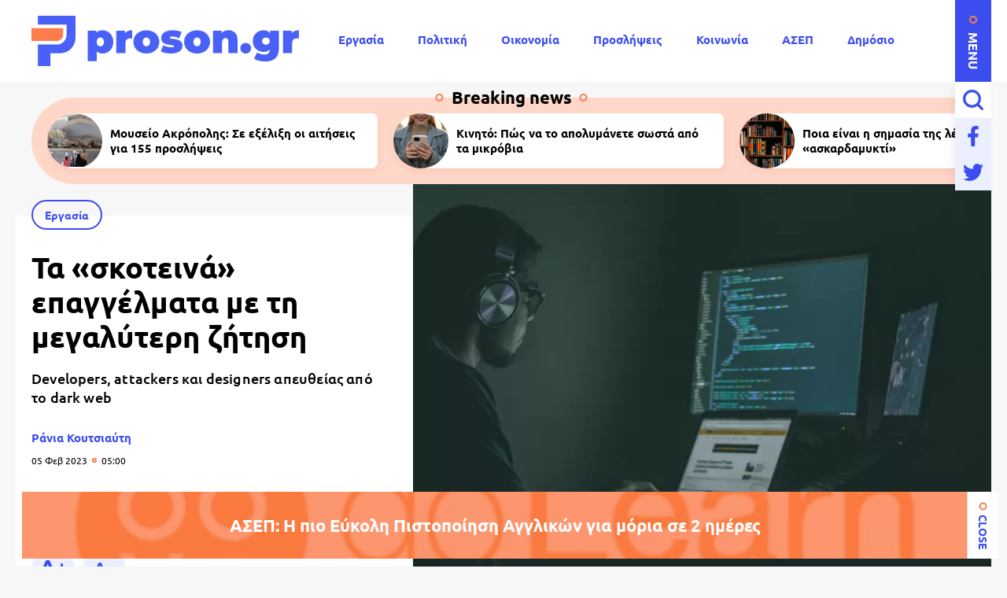

--- FILE ---
content_type: text/html; charset=UTF-8
request_url: https://www.proson.gr/ergasia/25661_ta-skoteina-epaggelmata-me-ti-megalyteri-zitisi
body_size: 13942
content:
<!DOCTYPE html>
<html lang="el" dir="ltr" prefix="content: http://purl.org/rss/1.0/modules/content/  dc: http://purl.org/dc/terms/  foaf: http://xmlns.com/foaf/0.1/  og: http://ogp.me/ns#  rdfs: http://www.w3.org/2000/01/rdf-schema#  schema: http://schema.org/  sioc: http://rdfs.org/sioc/ns#  sioct: http://rdfs.org/sioc/types#  skos: http://www.w3.org/2004/02/skos/core#  xsd: http://www.w3.org/2001/XMLSchema# ">
  <head>
    <link rel="preconnect dns-prefetch" href="https://www.google-analytics.com" crossorigin>
    <link rel="preconnect dns-prefetch" href="https://www.googletagmanager.com" crossorigin>
    <link rel="preconnect dns-prefetch" href="https://www.googletagservices.com" crossorigin>
    <link rel="preconnect dns-prefetch" href="https://securepubads.g.doubleclick.net" crossorigin>
    <link rel="preconnect dns-prefetch" href="https://cdn.onesignal.com" crossorigin>
    <link rel="preload" as="font" href="/themes/custom/proson/fonts/Ubuntu-Regular.woff2" type="font/woff2" crossorigin="anonymous">
    <link rel="preload" as="font" href="/themes/custom/proson/fonts/Ubuntu-Bold.woff2" type="font/woff2" crossorigin="anonymous">
    <meta charset="utf-8" />
<link rel="canonical" href="https://www.proson.gr/ergasia/25661_ta-skoteina-epaggelmata-me-ti-megalyteri-zitisi" />
<meta name="description" content="Developers, attackers και designers απευθείας από το dark web" />
<meta name="keywords" content="Εργασία, Θέσεις εργασίας" />
<link rel="shortcut icon" href="/themes/custom/proson/favicon.ico" />
<link rel="icon" sizes="16x16" href="/themes/custom/proson/images/favicons/favicon-16x16.png" />
<link rel="icon" sizes="32x32" href="/themes/custom/proson/images/favicons/favicon-32x32.png" />
<link rel="icon" sizes="192x192" href="/themes/custom/proson/images/favicons/android-chrome-192x192.png" />
<link rel="apple-touch-icon" sizes="180x180" href="/themes/custom/proson/images/favicons/apple-touch-icon.png" />
<meta property="og:site_name" content="Proson" />
<meta property="og:title" content="Τα «σκοτεινά» επαγγέλματα με τη μεγαλύτερη ζήτηση" />
<meta property="og:description" content="Developers, attackers και designers απευθείας από το dark web" />
<meta property="og:image" content="https://www.proson.gr/sites/default/files/styles/og_image/public/2023-02/dark%20web-%20dark-pc-it.jpg?itok=mTHuKBTn" />
<meta property="og:image:width" content="1200" />
<meta property="og:image:height" content="630" />
<meta property="article:section" content="Εργασία" />
<meta property="article:tag" content="Εργασία" />
<meta property="article:tag" content="Θέσεις εργασίας" />
<meta property="article:published_time" content="2023-02-05T05:00:00+02:00" />
<meta property="article:modified_time" content="2023-02-03T15:10:27+02:00" />
<meta name="twitter:card" content="summary_large_image" />
<meta name="Generator" content="Drupal 9 (https://www.drupal.org)" />
<meta name="MobileOptimized" content="width" />
<meta name="HandheldFriendly" content="true" />
<meta name="viewport" content="width=device-width, initial-scale=1.0" />
<script type="application/ld+json">{
    "@context": "https://schema.org",
    "@graph": [
        {
            "@type": "NewsArticle",
            "articleBody": "\u003Cp\u003EΗ ομάδα Digital Footprint Intelligence της \u003Cstrong\u003EKaspersky \u003C/strong\u003Eμελέτησε την αγορά εργασίας του σκοτεινού δικτύου. Μετά την ανάλυση 200.000 αγγελιών απασχόλησης 2020-2022, οι ειδικοί διαπίστωσαν ότι οι developers, οι attackers και οι designers ήταν τα πιο περιζήτητα \u003Ca href=\u0022https://proson.gr/ergasia/25509_2035-oi-simerinoi-mathites-tha-askoyn-epaggelmata-poy-den-yparhoyn\u0022\u003Eεπαγγέλματα \u003C/a\u003Eστην κοινότητα του κυβερνοεγκλήματος (dark web).\u003C/p\u003E\n\n\u003Cp\u003EΣύμφωνα με τη μελέτη, οι απαιτήσεις \u003Ca href=\u0022https://proson.gr/ergasia/25402_ki-omos-ayta-einai-ta-pio-allokota-kai-kalopliromena-epaggelmata\u0022\u003Eεργασίας \u003C/a\u003Eπεριλάμβαναν τη δημιουργία σελίδων κακόβουλου λογισμικού και phishing, τον κίνδυνο της εταιρικής υποδομής, την παραβίαση εφαρμογών ιστού και κινητών και άλλες ευθύνες. Τα μέσα επίπεδα αμοιβής που προσφέρονται στους επαγγελματίες πληροφορικής κυμαίνονταν μεταξύ \u003Cstrong\u003E1.300 και 4.000 $ ανά μήνα\u003C/strong\u003E (!). \u003C/p\u003E\n\n\u003Cp\u003E\u003Cstrong\u003EΟι developers, οι attackers και οι designers, λοιπόν,  βρίσκονται στη κορυφή της λίστας με τα πιο περιζήτητα επαγγέλματα στην κοινότητα του κυβερνοεγκλήματος. \u003C/strong\u003E\u003C/p\u003E\n\n\u003Cp\u003EΟ υψηλότερος μηνιαίος μισθός που είδαν οι ειδικοί της Kaspersky, στις διαφημίσεις που σχετίζονται με τις αγγελίες των παραπάνω επαγγελμάτων, ήταν \u003Cstrong\u003E20.000 \u003C/strong\u003E$ – που αντιστοιχούσε σε έναν προγραμματιστή. Η χαμηλότερη χρέωση που προσφέρθηκε ήταν μόλις $\u003Cstrong\u003E200\u003C/strong\u003E. Ορισμένες αγγελίες εργασίας στο dark web περιλάμβαναν μπόνους και προμήθειες από επιτυχημένα έργα, όπως η εκβίαση για λύτρα από έναν παραβιασμένο οργανισμό.\u003C/p\u003E\n\n\u003Cblockquote\u003E\n\u003Cp\u003E\u003Ca href=\u0022https://proson.gr/kosmos/25393_ayta-einai-ta-25-kalytera-epaggelmata-toy-2023\u0022\u003E\u003Cstrong\u003EΔιαβάστε επίσης: Αυτά είναι τα 25 καλύτερα επαγγέλματα του 2023\u003C/strong\u003E\u003C/a\u003E\u003C/p\u003E\n\u003C/blockquote\u003E\n\n\u003Cp\u003EΟι \u003Cstrong\u003Eπρογραμματιστές \u003C/strong\u003Eήταν οι ειδικοί με τη μεγαλύτερη ζήτηση στον σκοτεινό ιστό: αυτή η ειδικότητα αντιπροσώπευε το 61% όλων των διαφημίσεων. Στο πλαίσιο αυτής της ειδικότητας, οι προγραμματιστές ιστού, οι οποίοι δημιουργούν διάφορα προϊόντα στο Διαδίκτυο, όπως σελίδες ηλεκτρονικού \u0022ψαρέματος\u0022 (phishing), ήταν οι πιο περιζήτητοι \u003Cstrong\u003Eαντιπροσωπεύοντας το 60% \u003C/strong\u003Eαυτών των αγγελιών.\u003C/p\u003E\n\n\u003Cp\u003EΕπίσης εκτιμήθηκαν οι \u003Cstrong\u003Eκωδικοποιητές \u003C/strong\u003Eκακόβουλου λογισμικού. Αυτή η περιγραφή εργασίας μπορεί να περιλαμβάνει ανάπτυξη Trojans, ransomware, stealers, backdoors, botnets και άλλους τύπους κακόβουλου λογισμικού, μαζί με τη δημιουργία και την τροποποίηση εργαλείων επίθεσης.\u003C/p\u003E\n\n\u003Cp\u003EΟι επιτιθέμενοι –ή \u003Cstrong\u003Eειδικοί πληροφορικής που πραγματοποιούν επιθέσεις \u003C/strong\u003Eσε δίκτυα, εφαρμογές ιστού και κινητές συσκευές– ήταν οι δεύτερες πιο δημοφιλείς θέσεις εργασίας μεταξύ των εργοδοτών κυβερνοεγκληματιών, αντιπροσωπεύοντας το \u003Cstrong\u003E16% \u003C/strong\u003Eτου συνόλου των διαφημίσεων αγγελιών. Η πιο κοντινή προσέγγιση σε ένα \u003Cstrong\u003Eνόμιμο \u003C/strong\u003Eεπάγγελμα αυτής της εργασίας είναι ο \u003Cstrong\u003Eελεγκτής διείσδυσης\u003C/strong\u003E. Οι περισσότερες από τις εργασίες των εισβολέων στο σκοτεινό ιστό συνδέονταν με ενέργειες που θα έβαζαν σε κίνδυνο την εταιρική υποδομή. Οι στόχοι αυτών των ενεργειών είναι μόλυνση ransomware, κλοπή δεδομένων ή κλοπή μετρητών απευθείας από λογαριασμούς. Ορισμένες ομάδες κυβερνοεγκληματιών που προσλάμβαναν επιτιθέμενους επικεντρώθηκαν στην πώληση πρόσβασης σε παραβιασμένα συστήματα σε άλλους εγκληματίες του κυβερνοχώρου ή στην παραβίαση εφαρμογών ιστού και κινητών.\u003C/p\u003E\n\n\u003Cp\u003EΟι \u003Cstrong\u003Eσχεδιαστές \u003C/strong\u003Eήταν οι τρίτοι σε ζήτηση επαγγελματίες με το\u003Cstrong\u003E 10%\u003C/strong\u003E των διαφημίσεων. Ο στόχος τους είναι συνήθως να δημιουργήσουν ένα κακόβουλο προϊόν, όπως σελίδα ή επιστολή ηλεκτρονικού \u0022ψαρέματος\u0022 που θα ήταν δύσκολο να διακριθεί από το πραγματικό.\u003C/p\u003E\n\n\u003Cp\u003EΟι εργοδότες του dark web αναζητούν επίσης\u003Cstrong\u003E διαχειριστές πληροφορικής\u003C/strong\u003E, \u003Cstrong\u003Eαντίστροφους μηχανικούς, αναλυτές, δοκιμαστές και άλλες λιγότερο κοινές θέσεις εργασίας πληροφορικής\u003C/strong\u003E – διάφορα \u003Cstrong\u003Eείδη μηχανικών και αρχιτεκτόνων, ειδικούς υποστήριξης, τεχνικούς συγγραφείς, συντονιστές φόρουμ, ακόμη και στελέχη και διευθυντές έργων.\u003C/strong\u003E.\u003C/p\u003E\n\n\u003Cp\u003E \u003C/p\u003E",
            "headline": "Τα «σκοτεινά» επαγγέλματα με τη μεγαλύτερη ζήτηση",
            "name": "Τα «σκοτεινά» επαγγέλματα με τη μεγαλύτερη ζήτηση",
            "about": [
                "\u003Ca href=\u0022/ergasia\u0022 hreflang=\u0022el\u0022\u003EΕργασία\u003C/a\u003E",
                "\u003Ca href=\u0022/tags/theseis-ergasias\u0022 hreflang=\u0022el\u0022\u003EΘέσεις εργασίας\u003C/a\u003E"
            ],
            "description": "Developers, attackers και designers απευθείας από το dark web",
            "image": {
                "@type": "ImageObject",
                "representativeOfPage": "True",
                "url": "https://www.proson.gr/sites/default/files/styles/og_image/public/2023-02/dark%20web-%20dark-pc-it.jpg?itok=mTHuKBTn",
                "width": "1200",
                "height": "630"
            },
            "datePublished": "2023-02-05T05:00:00+0200",
            "dateModified": "2023-02-03T15:10:27+0200",
            "author": {
                "@type": "Person",
                "name": "Ράνια Κουτσιαύτη",
                "url": "\u003Ca href=\u0022/authors/rania-koytsiayti\u0022 hreflang=\u0022el\u0022\u003EΡάνια Κουτσιαύτη\u003C/a\u003E"
            },
            "publisher": {
                "@type": "Organization",
                "@id": "https://www.proson.gr/#organization",
                "name": "Proson",
                "url": "https://www.proson.gr/",
                "sameAs": "https://www.facebook.com/prosongr",
                "logo": {
                    "@type": "ImageObject",
                    "url": "https://www.proson.gr//themes/custom/proson/images/logo-510x60.png",
                    "width": "510",
                    "height": "60"
                }
            },
            "mainEntityOfPage": "https://www.proson.gr/ergasia/25661_ta-skoteina-epaggelmata-me-ti-megalyteri-zitisi"
        },
        {
            "@type": "Organization",
            "@id": "https://www.proson.gr/#organization",
            "name": "Proson",
            "url": "https://www.proson.gr/",
            "logo": {
                "@type": "ImageObject",
                "url": "https://www.proson.gr//themes/custom/proson/images/logo-510x60.png",
                "width": "510",
                "height": "60"
            }
        },
        {
            "@type": "WebPage",
            "@id": "https://www.proson.gr/#webpage",
            "breadcrumb": {
                "@type": "BreadcrumbList",
                "itemListElement": [
                    {
                        "@type": "ListItem",
                        "position": 1,
                        "name": "Αρχική",
                        "item": "https://www.proson.gr/"
                    },
                    {
                        "@type": "ListItem",
                        "position": 2,
                        "name": "Εργασία",
                        "item": "https://www.proson.gr/ergasia"
                    }
                ]
            },
            "description": "Developers, attackers και designers απευθείας από το dark web"
        }
    ]
}</script>
<link rel="revision" href="https://www.proson.gr/ergasia/25661_ta-skoteina-epaggelmata-me-ti-megalyteri-zitisi" />
<link rel="amphtml" href="https://www.proson.gr/ergasia/25661_ta-skoteina-epaggelmata-me-ti-megalyteri-zitisi?amp" />

    <title>Τα «σκοτεινά» επαγγέλματα με τη μεγαλύτερη ζήτηση | Proson</title>
    <link rel="stylesheet" media="all" href="/sites/default/files/css/css_0qXHHPgxacVYZr4NvEaLYaZlPquPFsjtV6kpwShSUCo.css" />

    
    <script>

      function gtag() {
        dataLayer.push(arguments);
      }

      (function(w,d,s,l,i){w[l]=w[l]||[];w[l].push({'gtm.start':
          new Date().getTime(),event:'gtm.js'});var f=d.getElementsByTagName(s)[0],
        j=d.createElement(s),dl=l!='dataLayer'?'&l='+l:'';j.async=true;j.src=
        'https://www.googletagmanager.com/gtm.js?id='+i+dl;f.parentNode.insertBefore(j,f);
      })(window,document,'script','dataLayer','GTM-WHKPRKP');

      window.dataLayer = window.dataLayer || [];

      gtag("consent", "default", {
        ad_user_data: "denied",
        ad_personalization: "denied",
        ad_storage: "denied",
        analytics_storage: "denied",
        functionality_storage: "denied",
        personalization_storage: "denied",
        security_storage: "granted",
      });

    </script>

    <script>
      (function() {
        var script = document.createElement('script');
        script.src = 'https://unpkg.com/web-vitals@3/dist/web-vitals.attribution.iife.js';
        script.onload = function() {
          webVitals.onCLS(sendToGoogleAnalytics);
        }
        document.head.appendChild(script);

        function sendToGoogleAnalytics(data) {
          switch (data.name) {
            case 'CLS':
              if (data.attribution.largestShiftTarget && data.delta > 0.1) {
                window.dataLayer = window.dataLayer || [];
                window.dataLayer.push({
                  'event': 'Web Vitals',
                  'category': 'CLS',
                  'action': data.attribution.largestShiftTarget,
                  'label': data.delta.toFixed(2)
                });
              }
              break;
          }
        }
      }())
    </script>

    

          <script>
        window.googletag = window.googletag || {} 
        window.googletag.cmd = window.googletag.cmd || []
        googletag.cmd.push(function() {

          var billboard = googletag.sizeMapping()
            .addSize([0, 0], [[300,250]])
            .addSize([360,0], [[300,250],[336,280]])
            .addSize([768, 0], [[728,90]])
            .addSize([1024, 0],[[970,250],[970,90],[728,90]])
            .build();

          var leaderboard = googletag.sizeMapping()
            .addSize([0, 0], [[300,250]])
            .addSize([360,0], [[300,250],[336,280]])
            .addSize([768, 0], [[728,90]])
            .build();

          var sidebar = googletag.sizeMapping()
            .addSize([0, 0], [])
            .addSize([360,0], [])
            .addSize([768, 0], [[300,250],[300,600]])
            .build();

          var sidebar_sm = googletag.sizeMapping()
            .addSize([0, 0], [])
            .addSize([360,0], [])
            .addSize([768, 0], [[300,250]])
            .build();

          var article_end = googletag.sizeMapping()
            .addSize([0, 0], [[300,250]])
            .addSize([360,0], [[300,250],[336,280]])
            .addSize([768, 0], [[728,90]])
            .build();

          
          googletag.defineSlot('/63410456/proson.gr/leaderboard_1', [[970,250],[728,90],[300,250],[336,280]], 'leaderboard_1').defineSizeMapping(leaderboard).addService(googletag.pubads());
          googletag.defineSlot('/63410456/proson.gr/article_end', [[728,90],[336,280],[300,250]], 'article_end').defineSizeMapping(article_end).addService(googletag.pubads());
          
                    googletag.pubads().setTargeting('nid', ["25661"]);
                    googletag.pubads().setTargeting('category', ["ergasia"]);
          
          googletag.pubads().setCentering(true);
          googletag.pubads().disableInitialLoad();
          googletag.pubads().enableSingleRequest();
          googletag.enableServices();
        });
      </script>
    
  <script src="//cdn.orangeclickmedia.com/tech/proson.gr_v2/ocm.js" async="async"></script>
  </head>
  <body>
        <noscript><iframe src="https://www.googletagmanager.com/ns.html?id=GTM-WHKPRKP"
                      height="0" width="0" style="display:none;visibility:hidden"></iframe></noscript>
        
      <div class="page">

  <header>
  <div class="container container--header">

    <section class="header__top">
      <span class="menu-trigger js-menu-trigger">MENU</span>
      
      <a class="logo" href="/">
        <img class="logo__default" src="/themes/custom/proson/images/logo.svg" width="340" height="64" alt="Proson logo" />
        <img class="logo__white" src="/themes/custom/proson/images/logo-white.svg" width="340" height="64" alt="Proson white logo" loading="lazy" />
      </a>

      <ul class="main-menu">
        

    
          <li><a href="/ergasia" data-drupal-link-system-path="taxonomy/term/20">Εργασία</a></li>
          <li><a href="/politiki" data-drupal-link-system-path="taxonomy/term/47">Πολιτική</a></li>
          <li><a href="/oikonomia" data-drupal-link-system-path="taxonomy/term/15">Οικονομία</a></li>
          <li><a href="/tags/proslipseis" data-drupal-link-system-path="taxonomy/term/67">Προσλήψεις</a></li>
          <li><a href="/koinonia" data-drupal-link-system-path="taxonomy/term/48">Κοινωνία</a></li>
          <li><a href="/ergasia/asep" data-drupal-link-system-path="taxonomy/term/22">ΑΣΕΠ</a></li>
          <li><a href="/dimosio" data-drupal-link-system-path="taxonomy/term/33">Δημόσιο</a></li>
          <li><a href="/syntaxeis" data-drupal-link-system-path="taxonomy/term/37">Συντάξεις</a></li>
    
  


      </ul>

      <div class="header__search">

        <form action="/search" method="get" class="header__search-form js-header__search-form">
          <div class="form-item">
            <input placeholder="Τι ψάχνετε;" type="text" name="keywords" value="" size="15" maxlength="128">
          </div>
          <button type="submit" value="Αναζήτηση">
            <span>Αναζήτηση</span>
            <svg class="header__search-open js-header__search-open"><use xlink:href="/themes/custom/proson/images/sprite.svg#search"></use></svg>
          </button>
        </form>
        <svg class="header__search-close js-header__search-close"><use xlink:href="/themes/custom/proson/images/sprite.svg#close"></use></svg>

      </div>

      <ul class="header__social-list">
        <li>
          <a href="https://www.facebook.com/prosongr/" class="header__social-link">
            <span>Facebook</span>
            <svg><use xlink:href="/themes/custom/proson/images/sprite.svg#facebook"></use></svg>
          </a>
        </li>
        <li>
          <a href="https://twitter.com/prosongr" target="_blank" class="header__social-link">
            <span>Twitter</span>
            <svg><use xlink:href="/themes/custom/proson/images/sprite.svg#twitter"></use></svg>
          </a>
        </li>
      </ul>   

    </section>

    <section class="header__bottom">

      <nav class="expanded-menu-wrap">
        <ul class="expanded-menu">
                                <li class="expanded-menu__item">
              <a href="/agrotika">Αγροτικά</a>
                          </li>
                      <li class="expanded-menu__item">
              <a href="/koinonia">Κοινωνία</a>
                          </li>
                      <li class="expanded-menu__item">
              <a href="/kosmos">Κόσμος</a>
                          </li>
                      <li class="expanded-menu__item">
              <a href="/politiki">Πολιτική</a>
                          </li>
                      <li class="expanded-menu__item">
              <a href="/paideia">Παιδεία</a>
                              <svg><use xlink:href="/themes/custom/proson/images/sprite.svg#plus"></use></svg>
                <ul>
                                      <li><a href="/paideia/seminaria">Σεμινάρια</a></li>
                                      <li><a href="/paideia/panellinies">Πανελλήνιες</a></li>
                                      <li><a href="/paideia/katartisi">Κατάρτιση</a></li>
                                  </ul>
                          </li>
                      <li class="expanded-menu__item">
              <a href="/oikonomia">Οικονομία</a>
                              <svg><use xlink:href="/themes/custom/proson/images/sprite.svg#plus"></use></svg>
                <ul>
                                      <li><a href="/oikonomia/forologia">Φορολογία</a></li>
                                      <li><a href="/oikonomia/trapezes">Τράπεζες</a></li>
                                      <li><a href="/oikonomia/espa"> ΕΣΠΑ</a></li>
                                      <li><a href="/oikonomia/epidomata">Επιδόματα</a></li>
                                  </ul>
                          </li>
                      <li class="expanded-menu__item">
              <a href="/gnomes">Γνώμες</a>
                          </li>
                      <li class="expanded-menu__item">
              <a href="/ergasia">Εργασία</a>
                              <svg><use xlink:href="/themes/custom/proson/images/sprite.svg#plus"></use></svg>
                <ul>
                                      <li><a href="/ergasia/oaed"> ΟΑΕΔ</a></li>
                                      <li><a href="/ergasia/prokiryxeis">Προκηρύξεις</a></li>
                                      <li><a href="/ergasia/asep">ΑΣΕΠ</a></li>
                                      <li><a href="/ergasia/voucher">Voucher</a></li>
                                  </ul>
                          </li>
                      <li class="expanded-menu__item">
              <a href="/epiheiriseis">Επιχειρήσεις</a>
                              <svg><use xlink:href="/themes/custom/proson/images/sprite.svg#plus"></use></svg>
                <ul>
                                      <li><a href="/epiheiriseis/naytilia">Ναυτιλία</a></li>
                                      <li><a href="/epiheiriseis/espa"> ΕΣΠΑ</a></li>
                                      <li><a href="/epiheiriseis/energeia">Ενέργεια</a></li>
                                      <li><a href="/epiheiriseis/agores-akiniton">Αγορές Ακινήτων</a></li>
                                  </ul>
                          </li>
                      <li class="expanded-menu__item">
              <a href="/dikaiologitika">Δικαιολογητικά</a>
                          </li>
                      <li class="expanded-menu__item">
              <a href="/dimosio">Δημόσιο</a>
                          </li>
                      <li class="expanded-menu__item">
              <a href="/syntaxeis">Συντάξεις</a>
                          </li>
                  </ul>
        
              </nav>

      <section class="common common--header">

        <div class="common__social">
          <svg><use xlink:href="/themes/custom/proson/images/sprite.svg#proson-symbol"></use></svg>
          <ul class="common__social-list">
            <li>
              <a href="https://www.facebook.com/prosongr/" class="common__social-link">
                <span>Facebook</span>
                <svg><use xlink:href="/themes/custom/proson/images/sprite.svg#facebook"></use></svg>
              </a>
            </li>
            <li>
              <a href="https://twitter.com/prosongr" class="common__social-link">
                <span>Twitter</span>
                <svg><use xlink:href="/themes/custom/proson/images/sprite.svg#twitter"></use></svg>
              </a>
            </li>
          </ul>   
        </div>

        <div class="common__secondary-menu">
          <ul>
            

        <ul class="footer__secondary-menu">
              <li><a href="/oroi-hrisis" data-drupal-link-system-path="node/11261">ΟΡΟΙ ΧΡΗΣΗΣ</a></li>
              <li><a href="/politiki-aporritoy" data-drupal-link-system-path="node/11262">ΠΟΛΙΤΙΚΗ ΑΠΟΡΡΗΤΟΥ</a></li>
              <li><a href="/contact" data-drupal-link-system-path="contact">ΕΠΙΚΟΙΝΩΝΙΑ</a></li>
          </ul>
  


          </ul>
          <div class="copyrights">&copy;2026 proson.gr</div>
          <a href="https://www.pixual.co/" class="pixual">
            <img src="/themes/custom/proson/images/pixual.svg" width="90" height="24" alt="Pixual logo" />
          </a>
        </div>

        <div class="common__tags-wrap">
          <div class="common__tags">
            <h4>Δημοφιλή Tag</h4>
                                      <ul>
                                  <li>
                    <a href="/tags/proslipseis" class="default-cat default-cat--revert">Προσλήψεις</a>
                  </li>
                                  <li>
                    <a href="/tags/theseis-ergasias" class="default-cat default-cat--revert">Θέσεις εργασίας</a>
                  </li>
                                  <li>
                    <a href="/tags/aytodioikisi" class="default-cat default-cat--revert">Αυτοδιοίκηση</a>
                  </li>
                                  <li>
                    <a href="/tags/idiotikos-tomeas" class="default-cat default-cat--revert">Ιδιωτικός τομέας</a>
                  </li>
                                  <li>
                    <a href="/tags/koinoniko-merisma" class="default-cat default-cat--revert">Κοινωνικό Μέρισμα</a>
                  </li>
                              </ul>
            
          </div>
        </div>

        <div class="newsletter">
          <h4>Newsletter</h4>
          <div class="newsletter__text">
            Με την εγγραφή σας μπορείτε να λαμβάνετε την ηλεκτρονική έκδοση της εφημερίδας δωρεάν στο e-mail σας.
          </div>
          <span id="webform-submission-newsletter-node-25661-form-ajax-content"></span><div id="webform-submission-newsletter-node-25661-form-ajax" class="webform-ajax-form-wrapper" data-effect="fade" data-progress-type="throbber"><form class="webform-submission-form webform-submission-add-form webform-submission-newsletter-form webform-submission-newsletter-add-form webform-submission-newsletter-node-25661-form webform-submission-newsletter-node-25661-add-form newsletter__form js-webform-details-toggle webform-details-toggle" data-drupal-selector="webform-submission-newsletter-node-25661-add-form" action="/ergasia/25661_ta-skoteina-epaggelmata-me-ti-megalyteri-zitisi" method="post" id="webform-submission-newsletter-node-25661-add-form" accept-charset="UTF-8">
  
  <div class="js-form-item form-item js-form-type-email form-item-e-mail js-form-item-e-mail">
        <input data-drupal-selector="edit-e-mail" type="email" id="edit-e-mail" name="e_mail" value="" size="60" maxlength="254" placeholder="E-mail" class="form-email required" required="required" aria-required="true" />

        <label for="edit-e-mail" class="option js-form-required form-required">E-mail</label>
      </div>
  <input class="webform-button--submit main-btn button button--primary js-form-submit form-submit" data-drupal-selector="edit-actions-submit" data-disable-refocus="true" type="submit" id="edit-actions-submit" name="op" value="Εγγραφή" />


<input autocomplete="off" data-drupal-selector="form-uckz9ekctd0uoxe6qmbxhkas3lgzqtmiwu-hd9jcuhm" type="hidden" name="form_build_id" value="form-UcKz9eKCtd0uOXe6qMbxHKAS3LGzqTmIWu-Hd9jcUHM" />
<input data-drupal-selector="edit-webform-submission-newsletter-node-25661-add-form" type="hidden" name="form_id" value="webform_submission_newsletter_node_25661_add_form" />


  
</form>
</div>
          <svg><use xlink:href="/themes/custom/proson/images/sprite.svg#newsletter-grid"></use></svg>
        </div>

      </section>
    </section>

  </div>
</header>

  
  <main class="container container--main">
                <section class="breaking-teasers">
    <h3 class="breaking-teasers__title">Breaking news</h3>

    <div class="breaking-teasers__container">
                <div class="breaking-teasers__wrap">
          
      <article class="breaking-teaser">
        <a href="/ergasia/prokiryxeis/79927_moyseio-akropolis-se-exelixi-oi-aitiseis-gia-155-proslipseis">
                      <figure>
                    <img src="/sites/default/files/styles/square_small/public/2026-01/mouseio_akropolis-6.jpg.webp?itok=NkW0rzMd" width="140" height="140" alt="Μουσείο Ακρόπολης" loading="lazy" typeof="foaf:Image" />





            </figure>
                    <h4 class="breaking-teaser__title">Μουσείο Ακρόπολης: Σε εξέλιξη οι αιτήσεις για 155 προσλήψεις</h4>
        </a>
      </article>

          
      <article class="breaking-teaser">
        <a href="/koinonia/79929_kinito-pos-na-apolymanete-sosta-apo-ta-mikrobia">
                      <figure>
                    <img src="/sites/default/files/styles/square_small/public/2026-01/kinito_smartphone_tilefono_apps_tehnologia.jpg.webp?itok=HKutp7nd" width="140" height="140" alt="Κινητό τηλέφωνο" loading="lazy" typeof="foaf:Image" />





            </figure>
                    <h4 class="breaking-teaser__title">Κινητό: Πώς να το απολυμάνετε σωστά από τα μικρόβια</h4>
        </a>
      </article>

          
      <article class="breaking-teaser">
        <a href="/paideia/79922_poia-einai-i-simasia-tis-lexis-askardamykti">
                      <figure>
                    <img src="/sites/default/files/styles/square_small/public/2026-01/vivlia_books_glwssa_lekseis_paideia.jpg.webp?itok=W14XjYWE" width="140" height="140" alt="Λέξεις και γλώσσα" loading="lazy" typeof="foaf:Image" />





            </figure>
                    <h4 class="breaking-teaser__title">Ποια είναι η σημασία της λέξης «ασκαρδαμυκτί»</h4>
        </a>
      </article>

          
      <article class="breaking-teaser">
        <a href="/koinonia/79909_kairos-neo-ektakto-deltio-apo-tin-emy-ishyres-brohes-ayrio-kyriaki">
                      <figure>
                    <img src="/sites/default/files/styles/square_small/public/2026-01/vrohes_kataigides_kakokairia_kairos-3.jpg.webp?itok=Bvf6h-zp" width="140" height="140" alt="Κακοκαιρία ΕΜΥ" loading="lazy" typeof="foaf:Image" />





            </figure>
                    <h4 class="breaking-teaser__title">Καιρός: Νέο έκτακτο δελτίο από την ΕΜΥ - Ισχυρές βροχές αύριο Κυριακή</h4>
        </a>
      </article>

      </div>

    </div>

  </section>

  


    
                    <article class="article">
        
  <section class="article__top">

          <figure class="article__cover">
              <img src="/sites/default/files/styles/article/public/2023-02/dark%20web-%20dark-pc-it.jpg.webp?itok=wr7vKz1R" width="736" height="552" alt="dark web- dark-pc-it.jpg" typeof="foaf:Image" />





      </figure>
    
    <div class="article__info">
                        <a class="default-cat" href="/ergasia">Εργασία</a>
                    <h1>
        Τα «σκοτεινά» επαγγέλματα με τη μεγαλύτερη ζήτηση
      </h1>
              <div class="default-summary js-font-resize">
          Developers, attackers και designers απευθείας από το dark web 
        </div>
                    <div class="article__author">
          <a href="/authors/rania-koytsiayti">
            Ράνια Κουτσιαύτη
          </a>
        </div>
            <time class="default-date" datetime="2023-02-05T05:00:00+02:00">05 Φεβ 2023 <span>05:00</span></time>
    </div>

  </section>

  <section class="article__bottom">

    <div class="article__actions-wrap">
      <div class="article__actions js-article-actions">

        <div class="social-action">
          <span class="social-action__trigger js-action-share-trigger">
            <svg><use xlink:href="/themes/custom/proson/images/sprite.svg#share"></use></svg>
          </span>
          <ul>
            <li>
              <a href="https://www.facebook.com/sharer.php?u=https://www.proson.gr/ergasia/25661_ta-skoteina-epaggelmata-me-ti-megalyteri-zitisi">
                <span>Facebook</span>
                <svg><use xlink:href="/themes/custom/proson/images/sprite.svg#facebook"></use></svg>
              </a>
            </li>
            <li>
              <a href="https://twitter.com/share?text=%CE%A4%CE%B1%20%C2%AB%CF%83%CE%BA%CE%BF%CF%84%CE%B5%CE%B9%CE%BD%CE%AC%C2%BB%20%CE%B5%CF%80%CE%B1%CE%B3%CE%B3%CE%AD%CE%BB%CE%BC%CE%B1%CF%84%CE%B1%20%CE%BC%CE%B5%20%CF%84%CE%B7%20%CE%BC%CE%B5%CE%B3%CE%B1%CE%BB%CF%8D%CF%84%CE%B5%CF%81%CE%B7%20%CE%B6%CE%AE%CF%84%CE%B7%CF%83%CE%B7&url=https://www.proson.gr/ergasia/25661_ta-skoteina-epaggelmata-me-ti-megalyteri-zitisi">
                <span>Twitter</span>
                <svg><use xlink:href="/themes/custom/proson/images/sprite.svg#twitter"></use></svg>
              </a>
            </li>
            <li>
              <a href="viber://forward?text=https://www.proson.gr/ergasia/25661_ta-skoteina-epaggelmata-me-ti-megalyteri-zitisi">
                <span>Viber</span>
                <svg><use xlink:href="/themes/custom/proson/images/sprite.svg#viber"></use></svg>
              </a>
            </li>
            <li>
              <a href="whatsapp://send?text=https://www.proson.gr/ergasia/25661_ta-skoteina-epaggelmata-me-ti-megalyteri-zitisi">
                <span>WhatsApp</span>
                <svg><use xlink:href="/themes/custom/proson/images/sprite.svg#whatsapp"></use></svg>
              </a>
            </li>
            <li>
              <span class="social-action__copy js-action-copy">
                <span>Copy</span>
                <svg><use xlink:href="/themes/custom/proson/images/sprite.svg#url"></use></svg>
              </span>
            </li>
            <li>
              <a href="/cdn-cgi/l/email-protection#[base64]">
                <span>E-mail</span>
                <svg><use xlink:href="/themes/custom/proson/images/sprite.svg#e-mail"></use></svg>
              </a>
            </li>
          </ul>
        </div>

        <div class="font-action">
          <span class="font-action__trigger js-action-font-trigger">A</span>
          <ul>
            <li class="font-action__btn font-action__btn--increase js-action-font-increase">
              <svg><use xlink:href="/themes/custom/proson/images/sprite.svg#increase-size-desktop"></use></svg>
              <svg><use xlink:href="/themes/custom/proson/images/sprite.svg#increase-size-mobile"></use></svg> 
            </li>
            <li class="font-action__btn font-action__btn--dicrease js-action-font-decrease">
              <svg><use xlink:href="/themes/custom/proson/images/sprite.svg#dicrease-size-desktop"></use></svg>
              <svg><use xlink:href="/themes/custom/proson/images/sprite.svg#dicrease-size-mobile"></use></svg>
            </li>
          </ul>
        </div>

        <section class="related-action">
          <span class="related-action__trigger js-action-related-trigger">
            Σχετικά Άρθρα
            <svg><use xlink:href="/themes/custom/proson/images/sprite.svg#plus"></use></svg>
          </span>
          <div class="related-action__articles">
              <div class="default-teasers">
    
                    
                          
      <article class="default-teaser">
        <a href="/ergasia/prokiryxeis/79935_asep-nees-theseis-ergasias-ston-dimo-kilkis-gia-treis-eidikotites">
                                                                              <span class="default-cat">Προκηρύξεις</span>
                                              <time class="default-date" datetime="2026-01-31T17:44:44+02:00">31 Ιαν 2026 <span>17:44</span></time>
                    <h4>
            ΑΣΕΠ: Νέες θέσεις εργασίας στον Δήμο Κιλκίς για τρεις ειδικότητες
          </h4>
                      <div class="default-summary">
              Οι θέσεις εργασίας στον Δήμο Κιλκίς και η υποβολή των αιτήσεων συμμετοχής
            </div>
                  </a>
      </article>

    
                    
                          
      <article class="default-teaser">
        <a href="/ergasia/prokiryxeis/79930_ypetha-295-theseis-ergasias-sto-koino-soma-pliroforikis-ton-enoplon">
                                                                              <span class="default-cat">Προκηρύξεις</span>
                                              <time class="default-date" datetime="2026-01-31T16:43:43+02:00">31 Ιαν 2026 <span>16:43</span></time>
                    <h4>
            ΥΠΕΘΑ: 295 θέσεις εργασίας στο Κοινό Σώμα Πληροφορικής των Ενόπλων Δυνάμεων
          </h4>
                      <div class="default-summary">
              Όλα όσα πρέπει να γνωρίζετε για την νέα προκήρυξη των Ενόπλων Δυνάμεων στο Κοινό Σώμα Πληροφορικής
            </div>
                  </a>
      </article>

      </div>


          </div>
          
        </section>

      </div>
    </div>

    <section class="article__main">

              <div id="leaderboard_1" class="adv adv--full">
          <script data-cfasync="false" src="/cdn-cgi/scripts/5c5dd728/cloudflare-static/email-decode.min.js"></script><script>
            googletag.cmd.push(function() {
              googletag.display("leaderboard_1");
            });
          </script>
        </div>
      
      <div class="article__body js-font-resize">
          <p>Η ομάδα Digital Footprint Intelligence της <strong>Kaspersky </strong>μελέτησε την αγορά εργασίας του σκοτεινού δικτύου. Μετά την ανάλυση 200.000 αγγελιών απασχόλησης 2020-2022, οι ειδικοί διαπίστωσαν ότι οι developers, οι attackers και οι designers ήταν τα πιο περιζήτητα <a href="https://proson.gr/ergasia/25509_2035-oi-simerinoi-mathites-tha-askoyn-epaggelmata-poy-den-yparhoyn">επαγγέλματα </a>στην κοινότητα του κυβερνοεγκλήματος (dark web).</p>

<p>Σύμφωνα με τη μελέτη, οι απαιτήσεις <a href="https://proson.gr/ergasia/25402_ki-omos-ayta-einai-ta-pio-allokota-kai-kalopliromena-epaggelmata">εργασίας </a>περιλάμβαναν τη δημιουργία σελίδων κακόβουλου λογισμικού και phishing, τον κίνδυνο της εταιρικής υποδομής, την παραβίαση εφαρμογών ιστού και κινητών και άλλες ευθύνες. Τα μέσα επίπεδα αμοιβής που προσφέρονται στους επαγγελματίες πληροφορικής κυμαίνονταν μεταξύ <strong>1.300 και 4.000 $ ανά μήνα</strong> (!). </p>

<p><strong>Οι developers, οι attackers και οι designers, λοιπόν,  βρίσκονται στη κορυφή της λίστας με τα πιο περιζήτητα επαγγέλματα στην κοινότητα του κυβερνοεγκλήματος. </strong></p>

<p>Ο υψηλότερος μηνιαίος μισθός που είδαν οι ειδικοί της Kaspersky, στις διαφημίσεις που σχετίζονται με τις αγγελίες των παραπάνω επαγγελμάτων, ήταν <strong>20.000 </strong>$ – που αντιστοιχούσε σε έναν προγραμματιστή. Η χαμηλότερη χρέωση που προσφέρθηκε ήταν μόλις $<strong>200</strong>. Ορισμένες αγγελίες εργασίας στο dark web περιλάμβαναν μπόνους και προμήθειες από επιτυχημένα έργα, όπως η εκβίαση για λύτρα από έναν παραβιασμένο οργανισμό.</p>

<blockquote>
<p><a href="https://proson.gr/kosmos/25393_ayta-einai-ta-25-kalytera-epaggelmata-toy-2023"><strong>Διαβάστε επίσης: Αυτά είναι τα 25 καλύτερα επαγγέλματα του 2023</strong></a></p>
<svg><use xlink:href="/themes/custom/proson/images/sprite.svg#quote-single"></use></svg></blockquote>

<p>Οι <strong>προγραμματιστές </strong>ήταν οι ειδικοί με τη μεγαλύτερη ζήτηση στον σκοτεινό ιστό: αυτή η ειδικότητα αντιπροσώπευε το 61% όλων των διαφημίσεων. Στο πλαίσιο αυτής της ειδικότητας, οι προγραμματιστές ιστού, οι οποίοι δημιουργούν διάφορα προϊόντα στο Διαδίκτυο, όπως σελίδες ηλεκτρονικού "ψαρέματος" (phishing), ήταν οι πιο περιζήτητοι <strong>αντιπροσωπεύοντας το 60% </strong>αυτών των αγγελιών.</p>

<p>Επίσης εκτιμήθηκαν οι <strong>κωδικοποιητές </strong>κακόβουλου λογισμικού. Αυτή η περιγραφή εργασίας μπορεί να περιλαμβάνει ανάπτυξη Trojans, ransomware, stealers, backdoors, botnets και άλλους τύπους κακόβουλου λογισμικού, μαζί με τη δημιουργία και την τροποποίηση εργαλείων επίθεσης.</p>

<p>Οι επιτιθέμενοι –ή <strong>ειδικοί πληροφορικής που πραγματοποιούν επιθέσεις </strong>σε δίκτυα, εφαρμογές ιστού και κινητές συσκευές– ήταν οι δεύτερες πιο δημοφιλείς θέσεις εργασίας μεταξύ των εργοδοτών κυβερνοεγκληματιών, αντιπροσωπεύοντας το <strong>16% </strong>του συνόλου των διαφημίσεων αγγελιών. Η πιο κοντινή προσέγγιση σε ένα <strong>νόμιμο </strong>επάγγελμα αυτής της εργασίας είναι ο <strong>ελεγκτής διείσδυσης</strong>. Οι περισσότερες από τις εργασίες των εισβολέων στο σκοτεινό ιστό συνδέονταν με ενέργειες που θα έβαζαν σε κίνδυνο την εταιρική υποδομή. Οι στόχοι αυτών των ενεργειών είναι μόλυνση ransomware, κλοπή δεδομένων ή κλοπή μετρητών απευθείας από λογαριασμούς. Ορισμένες ομάδες κυβερνοεγκληματιών που προσλάμβαναν επιτιθέμενους επικεντρώθηκαν στην πώληση πρόσβασης σε παραβιασμένα συστήματα σε άλλους εγκληματίες του κυβερνοχώρου ή στην παραβίαση εφαρμογών ιστού και κινητών.</p>

<p>Οι <strong>σχεδιαστές </strong>ήταν οι τρίτοι σε ζήτηση επαγγελματίες με το<strong> 10%</strong> των διαφημίσεων. Ο στόχος τους είναι συνήθως να δημιουργήσουν ένα κακόβουλο προϊόν, όπως σελίδα ή επιστολή ηλεκτρονικού "ψαρέματος" που θα ήταν δύσκολο να διακριθεί από το πραγματικό.</p>

<p>Οι εργοδότες του dark web αναζητούν επίσης<strong> διαχειριστές πληροφορικής</strong>, <strong>αντίστροφους μηχανικούς, αναλυτές, δοκιμαστές και άλλες λιγότερο κοινές θέσεις εργασίας πληροφορικής</strong> – διάφορα <strong>είδη μηχανικών και αρχιτεκτόνων, ειδικούς υποστήριξης, τεχνικούς συγγραφείς, συντονιστές φόρουμ, ακόμη και στελέχη και διευθυντές έργων.</strong>.</p>

<p> </p>

      </div>

      
      
                
                                                  

          <section class="sponsor-teasers">
          
      <article class="sponsor-teaser">
        <a href="https://www.proson.gr/dikaiologitika/2234_asep-i-pio-eykoli-pistopoiisi-agglikon-gia-moria-se-2-imeres?utm_source=proson.gr&amp;utm_medium=referral&amp;utm_campaign=%CE%A0%CE%B9%CF%83%CF%84%CE%BF%CF%80%CE%BF%CE%AF%CE%B7%CF%83%CE%B7+%CE%91%CE%B3%CE%B3%CE%BB%CE%B9%CE%BA%CF%8E%CE%BD&amp;utm_term=promo+box&amp;utm_content=promo+box" target="_blank">
          <h4 class="sponsor-teaser__title">
            ΑΣΕΠ: Πιστοποίηση Αγγλικών σε μόνο 2 ημέρες στα χέρια σας
          </h4>
                      <figure class="sponsor-teaser__cover">
                    <img src="/sites/default/files/styles/sponsor_teaser/public/2023-03/asep-typografeio-.jpg.webp?itok=wjFbD-Tq" width="590" height="250" alt="ΑΣΕΠ" loading="lazy" typeof="foaf:Image" />





            </figure>
                            </a>
      </article>

          
      <article class="sponsor-teaser">
        <a href="https://www.proson.gr/ergasia/asep/71343_i-pistopoiisi-ypologiston-einai-typiko-proson-gia-asep-se-2-imeres-sta-heria-sas" target="_blank">
          <h4 class="sponsor-teaser__title">
            Η πιο Εύκολη Πιστοποίηση Υπολογιστών για ΑΣΕΠ σε 2 μέρες στα χέρια σου
          </h4>
                      <figure class="sponsor-teaser__cover">
                    <img src="/sites/default/files/styles/sponsor_teaser/public/2021-11/goLearn-Logo-Color.png.webp?itok=_gZ88JOn" width="590" height="250" alt="Golearn Logo" loading="lazy" typeof="foaf:Image" />





            </figure>
                            </a>
      </article>

      </section>




      
      <a href="https://news.google.com/publications/CAAqBwgKMP7Yugswi_TRAw" class="gnews" target="_blank" rel="noopener noreferrer nofollow">
        <img src="/themes/custom/proson/images/gnews.svg" width="60" height="49" alt="Google News">
        <span>Ακολουθήστε το Proson στo Google News</span>
      </a>

      <div id="ocm-outbrain-feed"></div>

      <section class="simple-teasers-wrap">
        <h3>Δημοφιλείς Ειδήσεις</h3>
          <div class="simple-teasers">
          
      <article class="simple-teaser">
        <a href="/oikonomia/79915_epidoma-3000eu-se-goneis-kai-voucher-750eu-se-idiotikoys-ypalliloys">
          <h4>
            Επίδομα 3.000€ σε γονείς και Voucher 750€ σε ιδιωτικούς υπαλλήλους
          </h4>
        </a>
      </article>

          
      <article class="simple-teaser">
        <a href="/ergasia/asep/79891_ypiresia-politikis-aeroporias-bgainei-i-prokiryxi-gia-42-nees-theseis-ergasias">
          <h4>
            Υπηρεσία Πολιτικής Αεροπορίας: Βγαίνει η προκήρυξη για 42 νέες θέσεις εργασίας
          </h4>
        </a>
      </article>

          
      <article class="simple-teaser">
        <a href="/ergasia/asep/79926_asep-proso-olotahos-gia-2500-monimes-proslipseis-apofoiton-lykeioy">
          <h4>
            ΑΣΕΠ: «Πρόσω ολοταχώς» για 2.500 μόνιμες προσλήψεις αποφοίτων λυκείου
          </h4>
        </a>
      </article>

          
      <article class="simple-teaser">
        <a href="/ergasia/asep/79765_asep-graptoi-diagonismoi-gia-30000-proistamenoys-sto-dimosio">
          <h4>
            ΑΣΕΠ: Γραπτοί διαγωνισμοί για 30.000 προϊσταμένους στο Δημόσιο
          </h4>
        </a>
      </article>

      </div>

      </section>

              <div id="article_end" class="adv adv--full">
          <script>
            googletag.cmd.push(function() {
              googletag.display("article_end");
            });
          </script>
        </div>
      
              <section class="article__tags-wrap">
          <h3>Tags</h3>
          <div class="article__tags">
                          <a class="default-cat" href="/tags/theseis-ergasias">Θέσεις εργασίας</a>
                      </div>
        </section>
            
    </section>

  </section>
  
</article>

        <section class="promo-section promo-section--gray">
  <div class="title-section">
    <h2 class="title-section__title">
      <a href="/ergasia">
        Εργασία
        <svg><use xlink:href="/themes/custom/proson/images/sprite.svg#arrow"></use></svg>
      </a>
    </h2>
              <div class="title-section__tags-wrap">
        <div class="title-section__tags">
                      <a href="/ergasia/oaed" class="default-cat"> ΟΑΕΔ</a>
                      <a href="/ergasia/prokiryxeis" class="default-cat">Προκηρύξεις</a>
                      <a href="/ergasia/asep" class="default-cat">ΑΣΕΠ</a>
                      <a href="/ergasia/voucher" class="default-cat">Voucher</a>
                  </div>
      </div>
      </div>
          <div class="one-three-teasers">

                
                          
              <article class="promo-teaser js-height-controller">
          <a href="/ergasia/prokiryxeis/79935_asep-nees-theseis-ergasias-ston-dimo-kilkis-gia-treis-eidikotites">
                          <figure>
                      <img src="/sites/default/files/styles/default_big/public/2025-11/theseis_ergasias-5.jpg.webp?itok=dLjVsPh4" width="580" height="326" alt="Δήμος Νέας Ιωνίας: Ανακοίνωσε νέες θέσεις εργασίας" loading="lazy" typeof="foaf:Image" />





              </figure>
                        <div class="promo-teaser__body">
              <time class="default-date" datetime="2026-01-31T17:44:44+02:00">31 Ιαν 2026 <span>17:44</span></time>
              <h4>ΑΣΕΠ: Νέες θέσεις εργασίας στον Δήμο Κιλκίς για τρεις ειδικότητες</h4>
                              <div class="default-summary">
                  Οι θέσεις εργασίας στον Δήμο Κιλκίς και η υποβολή των αιτήσεων συμμετοχής
                </div>
                          </div>
          </a>
        </article>
      
                
                          
              <article class="default-teaser js-height-controller">
          <a href="/ergasia/prokiryxeis/79930_ypetha-295-theseis-ergasias-sto-koino-soma-pliroforikis-ton-enoplon">
            <time class="default-date" datetime="2026-01-31T16:43:43+02:00">31 Ιαν 2026 <span>16:43</span></time>
                          <figure>
                      <img src="/sites/default/files/styles/default_small/public/2024-04/ypetha_ypourgeio_ethnikis_amynas.jpg.webp?itok=ni2lm0Lv" width="133" height="100" alt="ΥΠΕΘΑ" loading="lazy" typeof="foaf:Image" />





              </figure>
                        <h4>
              ΥΠΕΘΑ: 295 θέσεις εργασίας στο Κοινό Σώμα Πληροφορικής των Ενόπλων Δυνάμεων
            </h4>
                          <div class="default-summary">
                Όλα όσα πρέπει να γνωρίζετε για την νέα προκήρυξη των Ενόπλων Δυνάμεων στο Κοινό Σώμα Πληροφορικής
              </div>
                      </a>
        </article>
      
                
                          
              <article class="default-teaser js-height-controller">
          <a href="/ergasia/prokiryxeis/79927_moyseio-akropolis-se-exelixi-oi-aitiseis-gia-155-proslipseis">
            <time class="default-date" datetime="2026-01-31T15:54:39+02:00">31 Ιαν 2026 <span>15:54</span></time>
                          <figure>
                      <img src="/sites/default/files/styles/default_small/public/2026-01/mouseio_akropolis-6.jpg.webp?itok=5tlRsM4I" width="133" height="100" alt="Μουσείο Ακρόπολης" loading="lazy" typeof="foaf:Image" />





              </figure>
                        <h4>
              Μουσείο Ακρόπολης: Σε εξέλιξη οι αιτήσεις για 155 προσλήψεις
            </h4>
                          <div class="default-summary">
                Τα απαραίτητα προσόντα και η υποβολή των αιτήσεων συμμετοχής
              </div>
                      </a>
        </article>
      
                
                          
              <article class="default-teaser js-height-controller">
          <a href="/ergasia/asep/79926_asep-proso-olotahos-gia-2500-monimes-proslipseis-apofoiton-lykeioy">
            <time class="default-date" datetime="2026-01-31T15:40:58+02:00">31 Ιαν 2026 <span>15:40</span></time>
                          <figure>
                      <img src="/sites/default/files/styles/default_small/public/2025-12/asep-82.jpg.webp?itok=7FVGFHO8" width="133" height="100" alt="ΑΣΕΠ: Ριζική τομή στις προσλήψεις - Μόνιμη η ιδιότητα του τρίτεκνου" loading="lazy" typeof="foaf:Image" />





              </figure>
                        <h4>
              ΑΣΕΠ: «Πρόσω ολοταχώς» για 2.500 μόνιμες προσλήψεις αποφοίτων λυκείου
            </h4>
                          <div class="default-summary">
                «Έρχονται» 2.500 μόνιμες θέσεις εργασίας κατηγορίας ΔΕ - Όλα όσα πρέπει να γνωρίζετε για την νέα...
              </div>
                      </a>
        </article>
      
      </div>


  </section>


          
    
          <div class="ros js-ros">
        <span class="ros__close">CLOSE</span>
        <article class="ros__article">
          <a href="/dikaiologitika/2234_asep-i-pio-eykoli-pistopoiisi-agglikon-gia-moria-se-2-imeres" class="ros__link">
            <figure class="ros__cover">
                    <img src="/sites/default/files/styles/banner_default_big/public/2023-09/golearn.jpg.webp?itok=Vw670bhZ" width="580" height="326" alt="golearn πιστοποίηση υπολογιστών" typeof="foaf:Image" />





            </figure>
                          <h3 class="ros__title">ΑΣΕΠ: Η πιο Εύκολη Πιστοποίηση Αγγλικών για μόρια σε 2 ημέρες</h3>
                      </a>
        </article>
      </div>
    
  </main>

  <footer>
  <div class="container">

    <section class="common common--footer"> 

      <div class="common__social">
        <svg><use xlink:href="/themes/custom/proson/images/sprite.svg#proson-symbol"></use></svg>
        <ul class="common__social-list">
          <li>
            <a href="https://www.facebook.com/prosongr/" class="common__social-link">
              <span>Facebook</span>
              <svg><use xlink:href="/themes/custom/proson/images/sprite.svg#facebook"></use></svg>
            </a>
          </li>
          <li>
            <a href="https://twitter.com/prosongr" class="common__social-link">
              <span>Twitter</span>
              <svg><use xlink:href="/themes/custom/proson/images/sprite.svg#twitter"></use></svg>
            </a>
          </li>
        </ul>   
      </div>

      <div class="common__secondary-menu">
        

        <ul class="footer__secondary-menu">
              <li><a href="/oroi-hrisis" data-drupal-link-system-path="node/11261">ΟΡΟΙ ΧΡΗΣΗΣ</a></li>
              <li><a href="/politiki-aporritoy" data-drupal-link-system-path="node/11262">ΠΟΛΙΤΙΚΗ ΑΠΟΡΡΗΤΟΥ</a></li>
              <li><a href="/contact" data-drupal-link-system-path="contact">ΕΠΙΚΟΙΝΩΝΙΑ</a></li>
          </ul>
  


        <div class="copyrights">&copy;2026 proson.gr</div>
      </div>

      <div class="common__tags-wrap">
        <div class="common__tags">
          <h4>Δημοφιλή Tag</h4>
                                <ul>
                              <li>
                  <a href="/tags/proslipseis" class="default-cat default-cat--revert">Προσλήψεις</a>
                </li>
                              <li>
                  <a href="/tags/theseis-ergasias" class="default-cat default-cat--revert">Θέσεις εργασίας</a>
                </li>
                              <li>
                  <a href="/tags/aytodioikisi" class="default-cat default-cat--revert">Αυτοδιοίκηση</a>
                </li>
                              <li>
                  <a href="/tags/idiotikos-tomeas" class="default-cat default-cat--revert">Ιδιωτικός τομέας</a>
                </li>
                              <li>
                  <a href="/tags/koinoniko-merisma" class="default-cat default-cat--revert">Κοινωνικό Μέρισμα</a>
                </li>
                          </ul>
          
        </div>
      </div>

      <div class="newsletter">
        <h4>Newsletter</h4>
        <div class="newsletter__text">
          Με την εγγραφή σας μπορείτε να λαμβάνετε την ηλεκτρονική έκδοση της εφημερίδας δωρεάν στο e-mail σας.
        </div>
        <span id="webform-submission-newsletter-node-25661-form-ajax-content"></span><div id="webform-submission-newsletter-node-25661-form-ajax" class="webform-ajax-form-wrapper" data-effect="fade" data-progress-type="throbber"><form class="webform-submission-form webform-submission-add-form webform-submission-newsletter-form webform-submission-newsletter-add-form webform-submission-newsletter-node-25661-form webform-submission-newsletter-node-25661-add-form newsletter__form js-webform-details-toggle webform-details-toggle" data-drupal-selector="webform-submission-newsletter-node-25661-add-form-2" action="/ergasia/25661_ta-skoteina-epaggelmata-me-ti-megalyteri-zitisi" method="post" id="webform-submission-newsletter-node-25661-add-form--2" accept-charset="UTF-8">
  
  <div class="js-form-item form-item js-form-type-email form-item-e-mail js-form-item-e-mail">
        <input data-drupal-selector="edit-e-mail" type="email" id="edit-e-mail--2" name="e_mail" value="" size="60" maxlength="254" placeholder="E-mail" class="form-email required" required="required" aria-required="true" />

        <label for="edit-e-mail--2" class="option js-form-required form-required">E-mail</label>
      </div>
  <input class="webform-button--submit main-btn button button--primary js-form-submit form-submit" data-drupal-selector="edit-actions-submit-2" data-disable-refocus="true" type="submit" id="edit-actions-submit--2" name="op" value="Εγγραφή" />


<input autocomplete="off" data-drupal-selector="form-pta1svdedckl6enjdg3l-utccw0jkbr10fteqvmqnhi" type="hidden" name="form_build_id" value="form-pTA1SVdedckL6ENJDg3l_UTcCw0jkBr10FtEQVMqNHI" />
<input data-drupal-selector="edit-webform-submission-newsletter-node-25661-add-form-2" type="hidden" name="form_id" value="webform_submission_newsletter_node_25661_add_form" />


  
</form>
</div>
        <svg><use xlink:href="/themes/custom/proson/images/sprite.svg#newsletter-grid"></use></svg>
      </div>

    </section> 

    <a href="https://www.pixual.co/" class="pixual">
      <img src="/themes/custom/proson/images/pixual.svg" width="90" height="24" alt="Pixual" loading="lazy" />
    </a>

  </div>
</footer>

</div>


    
    <script type="application/json" data-drupal-selector="drupal-settings-json">{"path":{"baseUrl":"\/","scriptPath":null,"pathPrefix":"","currentPath":"node\/25661","currentPathIsAdmin":false,"isFront":false,"currentLanguage":"el"},"pluralDelimiter":"\u0003","suppressDeprecationErrors":true,"ajaxPageState":{"libraries":"core\/drupal.ajax,extlink\/drupal.extlink,proson\/article,proson\/breaking_teaser,proson\/default_teaser,proson\/global,proson\/one_three_teaser,proson\/promo_teaser,proson\/sponsor_teaser,proson\/text_elements,statistics\/drupal.statistics,system\/base,views\/views.module,webform\/webform.ajax,webform\/webform.element.details.save,webform\/webform.element.details.toggle,webform\/webform.element.message,webform\/webform.form","theme":"proson","theme_token":null},"ajaxTrustedUrl":{"form_action_p_pvdeGsVG5zNF_XLGPTvYSKCf43t8qZYSwcfZl2uzM":true,"\/ergasia\/25661_ta-skoteina-epaggelmata-me-ti-megalyteri-zitisi?ajax_form=1":true},"data":{"extlink":{"extTarget":true,"extTargetNoOverride":false,"extNofollow":true,"extNoreferrer":true,"extFollowNoOverride":true,"extClass":"0","extLabel":"(link is external)","extImgClass":false,"extSubdomains":true,"extExclude":"(golearn\\.gr)|(ethnos\\.gr)|(alfavita\\.gr)","extInclude":"","extCssExclude":"","extCssExplicit":"","extAlert":false,"extAlertText":"This link will take you to an external web site. We are not responsible for their content.","mailtoClass":"0","mailtoLabel":"(link sends email)","extUseFontAwesome":false,"extIconPlacement":"append","extFaLinkClasses":"fa fa-external-link","extFaMailtoClasses":"fa fa-envelope-o","whitelistedDomains":[]}},"ajax":{"edit-actions-submit--2":{"callback":"::submitAjaxForm","event":"click","effect":"fade","speed":500,"progress":{"type":"throbber","message":""},"disable-refocus":true,"url":"\/ergasia\/25661_ta-skoteina-epaggelmata-me-ti-megalyteri-zitisi?ajax_form=1","dialogType":"ajax","submit":{"_triggering_element_name":"op","_triggering_element_value":"\u0395\u03b3\u03b3\u03c1\u03b1\u03c6\u03ae"}},"edit-actions-submit":{"callback":"::submitAjaxForm","event":"click","effect":"fade","speed":500,"progress":{"type":"throbber","message":""},"disable-refocus":true,"url":"\/ergasia\/25661_ta-skoteina-epaggelmata-me-ti-megalyteri-zitisi?ajax_form=1","dialogType":"ajax","submit":{"_triggering_element_name":"op","_triggering_element_value":"\u0395\u03b3\u03b3\u03c1\u03b1\u03c6\u03ae"}}},"statistics":{"data":{"nid":"25661"},"url":"\/core\/modules\/statistics\/statistics.php"},"no_ads":null,"test_page":null,"user":{"uid":0,"permissionsHash":"fa311492bc8e89dd3f28ab7dc96c189af98275da15364095b2d504af095328e4"}}</script>
<script src="/sites/default/files/js/js_1FEyUz35t4gD-UylT_6yrktWdSvMPUzc1rt8qYKo_mQ.js"></script>

  </body>
</html>
